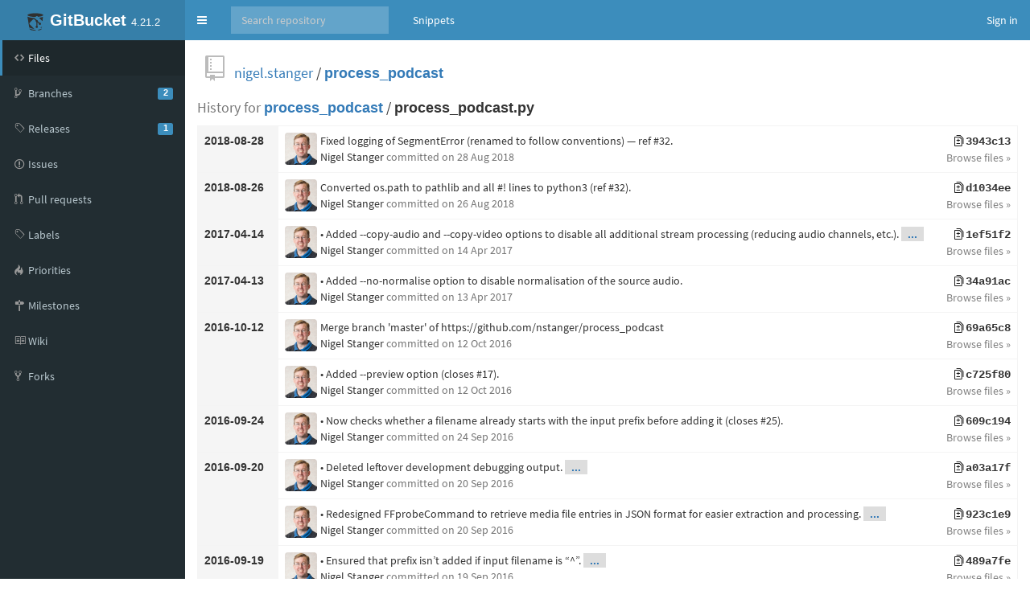

--- FILE ---
content_type: text/html;charset=utf-8
request_url: https://isgb.otago.ac.nz/infosci/nigel.stanger/process_podcast/commits/298d5b14a3b34554bf0af7a5c8e8398f063e77d6/process_podcast.py
body_size: 62425
content:


<!DOCTYPE html>
<html>
  <head>
    <meta charset="utf-8">
    <title>nigel.stanger/process_podcast</title>
    <meta http-equiv="X-UA-Compatible" content="IE=edge" />
    <link rel="icon" href="https://isgb.otago.ac.nz/infosci/assets/common/images/gitbucket.png?20251213153101" type="image/vnd.microsoft.icon" />
    <meta name="viewport" content="width=device-width, initial-scale=1.0">
    <link href="https://isgb.otago.ac.nz/infosci/assets/vendors/google-fonts/css/source-sans-pro.css?20251213153101" rel="stylesheet">
    <link href="https://isgb.otago.ac.nz/infosci/assets/vendors/bootstrap-3.3.7/css/bootstrap.min.css?20251213153101" rel="stylesheet">
    <link href="https://isgb.otago.ac.nz/infosci/assets/vendors/octicons-4.4.0/octicons.min.css?20251213153101" rel="stylesheet">
    <link href="https://isgb.otago.ac.nz/infosci/assets/vendors/bootstrap-datetimepicker-4.17.44/css/bootstrap-datetimepicker.min.css?20251213153101" rel="stylesheet">
    <link href="https://isgb.otago.ac.nz/infosci/assets/vendors/colorpicker/css/bootstrap-colorpicker.min.css?20251213153101" rel="stylesheet">
    <link href="https://isgb.otago.ac.nz/infosci/assets/vendors/google-code-prettify/prettify.css?20251213153101" type="text/css" rel="stylesheet"/>
    <link href="https://isgb.otago.ac.nz/infosci/assets/vendors/facebox/facebox.css?20251213153101" rel="stylesheet"/>
    <link href="https://isgb.otago.ac.nz/infosci/assets/vendors/AdminLTE-2.4.2/css/AdminLTE.min.css?20251213153101" rel="stylesheet">
    <link href="https://isgb.otago.ac.nz/infosci/assets/vendors/AdminLTE-2.4.2/css/skins/skin-blue.min.css?20251213153101" rel="stylesheet">
    <link href="https://isgb.otago.ac.nz/infosci/assets/vendors/font-awesome-4.7.0/css/font-awesome.min.css?20251213153101" rel="stylesheet">
    <link href="https://isgb.otago.ac.nz/infosci/assets/vendors/jquery-ui/jquery-ui.min.css?20251213153101" rel="stylesheet">
    <link href="https://isgb.otago.ac.nz/infosci/assets/vendors/jquery-ui/jquery-ui.structure.min.css?20251213153101" rel="stylesheet">
    <link href="https://isgb.otago.ac.nz/infosci/assets/vendors/jquery-ui/jquery-ui.theme.min.css?20251213153101" rel="stylesheet">
    <link href="https://isgb.otago.ac.nz/infosci/assets/common/css/gitbucket.css?20251213153101" rel="stylesheet">
    <script src="https://isgb.otago.ac.nz/infosci/assets/vendors/jquery/jquery-3.2.1.min.js?20251213153101"></script>
    <script src="https://isgb.otago.ac.nz/infosci/assets/vendors/jquery-ui/jquery-ui.min.js?20251213153101"></script>
    <script src="https://isgb.otago.ac.nz/infosci/assets/vendors/dropzone/dropzone.min.js?20251213153101"></script>
    <script src="https://isgb.otago.ac.nz/infosci/assets/common/js/validation.js?20251213153101"></script>
    <script src="https://isgb.otago.ac.nz/infosci/assets/common/js/gitbucket.js?20251213153101"></script>
    <script src="https://isgb.otago.ac.nz/infosci/assets/vendors/bootstrap-3.3.7/js/bootstrap.min.js?20251213153101"></script>
    <script src="https://isgb.otago.ac.nz/infosci/assets/vendors/bootstrap3-typeahead/bootstrap3-typeahead.min.js?20251213153101"></script>
    <script src="https://isgb.otago.ac.nz/infosci/assets/vendors/bootstrap-datetimepicker-4.17.44/js/moment.min.js?20251213153101"></script>
    <script src="https://isgb.otago.ac.nz/infosci/assets/vendors/bootstrap-datetimepicker-4.17.44/js/bootstrap-datetimepicker.min.js?20251213153101"></script>
    <script src="https://isgb.otago.ac.nz/infosci/assets/vendors/colorpicker/js/bootstrap-colorpicker.min.js?20251213153101"></script>
    <script src="https://isgb.otago.ac.nz/infosci/assets/vendors/google-code-prettify/prettify.js?20251213153101"></script>
    <script src="https://isgb.otago.ac.nz/infosci/assets/vendors/elastic/jquery.elastic.source.js?20251213153101"></script>
    <script src="https://isgb.otago.ac.nz/infosci/assets/vendors/facebox/facebox.js?20251213153101"></script>
    <script src="https://isgb.otago.ac.nz/infosci/assets/vendors/jquery-hotkeys/jquery.hotkeys.js?20251213153101"></script>
    <script src="https://isgb.otago.ac.nz/infosci/assets/vendors/jquery-textcomplete-1.8.4/jquery.textcomplete.min.js?20251213153101"></script>
    
      <meta name="go-import" content="isgb.otago.ac.nz/infosci/nigel.stanger/process_podcast git https://isgb.otago.ac.nz/infosci/git/nigel.stanger/process_podcast.git" />
    
    <script src="https://isgb.otago.ac.nz/infosci/assets/vendors/AdminLTE-2.4.2/js/adminlte.min.js?20251213153101" type="text/javascript"></script>
  </head>
  <body class="skin-blue page-load sidebar-mini ">
    <div class="wrapper">
      <header class="main-header">
        <a href="https://isgb.otago.ac.nz/infosci/" class="logo">
          <span class="logo-mini"><img src="https://isgb.otago.ac.nz/infosci/assets/common/images/gitbucket.svg?20251213153101" alt="GitBucket" /></span>
          <span class="logo-lg"><img src="https://isgb.otago.ac.nz/infosci/assets/common/images/gitbucket.svg?20251213153101" alt="GitBucket" />
          <span class="header-title strong">GitBucket</span>
          <span class="header-version">4.21.2</span></span>
        </a>
        <nav class="navbar navbar-static-top" role="navigation">
          <!-- Sidebar toggle button-->
          
            <a href="#" class="sidebar-toggle" data-toggle="push-menu" role="button">
              <span class="sr-only">Toggle navigation</span>
            </a>
          
          <form id="search" action="https://isgb.otago.ac.nz/infosci/search" method="GET" class="pc navbar-form navbar-left" role="search">
            <div class="form-group">
              <input type="text" name="query" id="navbar-search-input" class="form-control" placeholder="Search repository"/>
            </div>
          </form>
          <ul class="pc nav navbar-nav">
            
            
              
                <li><a href="https://isgb.otago.ac.nz/infosci/gist">Snippets</a></li>
              
            
          </ul>
          <div class="navbar-custom-menu">
            <ul class="nav navbar-nav">
              
                <li>
                  <a href="https://isgb.otago.ac.nz/infosci/signin?redirect=%2Fnigel.stanger%2Fprocess_podcast%2Fcommits%2F298d5b14a3b34554bf0af7a5c8e8398f063e77d6%2Fprocess_podcast.py" class="pull-right" id="signin">Sign in</a>
                </li>
              
            </ul>
          </div>
        </nav>
      </header>
      
  



<div class="main-sidebar">
  <div class="sidebar">
    <ul class="sidebar-menu">
      
  <li class = "menu-item-hover active">
    
      <a href="https://isgb.otago.ac.nz/infosci/nigel.stanger/process_podcast">
        <i class="menu-icon octicon octicon-code"></i>
        <span>Files</span>
        
      </a>
    
  </li>

      
        
  <li class = "menu-item-hover ">
    
      <a href="https://isgb.otago.ac.nz/infosci/nigel.stanger/process_podcast/branches">
        <i class="menu-icon octicon octicon-git-branch"></i>
        <span>Branches</span>
        
          <span class="pull-right-container"><span class="label label-primary pull-right">2</span></span>
        
      </a>
    
  </li>

      
      
  <li class = "menu-item-hover ">
    
      <a href="https://isgb.otago.ac.nz/infosci/nigel.stanger/process_podcast/releases">
        <i class="menu-icon octicon octicon-tag"></i>
        <span>Releases</span>
        
          <span class="pull-right-container"><span class="label label-primary pull-right">1</span></span>
        
      </a>
    
  </li>

      
        
  <li class = "menu-item-hover ">
    
      <a href="https://isgb.otago.ac.nz/infosci/nigel.stanger/process_podcast/issues">
        <i class="menu-icon octicon octicon-issue-opened"></i>
        <span>Issues</span>
        
      </a>
    
  </li>

        
  <li class = "menu-item-hover ">
    
      <a href="https://isgb.otago.ac.nz/infosci/nigel.stanger/process_podcast/pulls">
        <i class="menu-icon octicon octicon-git-pull-request"></i>
        <span>Pull requests</span>
        
      </a>
    
  </li>

        
  <li class = "menu-item-hover ">
    
      <a href="https://isgb.otago.ac.nz/infosci/nigel.stanger/process_podcast/issues/labels">
        <i class="menu-icon octicon octicon-tag"></i>
        <span>Labels</span>
        
      </a>
    
  </li>

        
  <li class = "menu-item-hover ">
    
      <a href="https://isgb.otago.ac.nz/infosci/nigel.stanger/process_podcast/issues/priorities">
        <i class="menu-icon octicon octicon-flame"></i>
        <span>Priorities</span>
        
      </a>
    
  </li>

        
  <li class = "menu-item-hover ">
    
      <a href="https://isgb.otago.ac.nz/infosci/nigel.stanger/process_podcast/issues/milestones">
        <i class="menu-icon octicon octicon-milestone"></i>
        <span>Milestones</span>
        
      </a>
    
  </li>

      
      
        
  <li class = "menu-item-hover ">
    
      <a href="https://isgb.otago.ac.nz/infosci/nigel.stanger/process_podcast/wiki">
        <i class="menu-icon octicon octicon-book"></i>
        <span>Wiki</span>
        
      </a>
    
  </li>

      
      
        
  <li class = "menu-item-hover ">
    
      <a href="https://isgb.otago.ac.nz/infosci/nigel.stanger/process_podcast/network/members">
        <i class="menu-icon octicon octicon-repo-forked"></i>
        <span>Forks</span>
        
      </a>
    
  </li>

      
      
      
    </ul>
  </div>
</div>
<div class="content-wrapper">
  <div class="content body clearfix">
    <div class="headbar">
      <div class="container">
        


        

        <div class="head">
          <div class="pull-right">
            
              
            
          </div>
          

  
    <i class="mega-octicon octicon-repo"></i>
  


          <a href="https://isgb.otago.ac.nz/infosci/nigel.stanger">nigel.stanger</a> / <a href="https://isgb.otago.ac.nz/infosci/nigel.stanger/process_podcast" class="strong">process_podcast</a>

          
            
          
        </div>
      </div>
    </div>
    
    <div class="head">
      
      
        <span class="muted">History for</span>
        <a class="strong" href="https://isgb.otago.ac.nz/infosci/nigel.stanger/process_podcast/tree/298d5b14a3b34554bf0af7a5c8e8398f063e77d6">process_podcast</a> /
        
          
            <span class="strong">process_podcast.py</span>
          
        
      
    </div>

    <table class="table table-bordered table-hover">
    
      <tr>
        <th rowspan="1" width="100">2018-08-28</th>
        
          
          <td>
            <div class="pull-right text-right">
              <a href="https://isgb.otago.ac.nz/infosci/nigel.stanger/process_podcast/commit/3943c13aa8bac854812ed726225c7ed46523fe89" class="monospace commit-message strong"><i class="octicon octicon-diff" style="color: black;"></i>3943c13</a><br>
              <a href="https://isgb.otago.ac.nz/infosci/nigel.stanger/process_podcast/tree/3943c13aa8bac854812ed726225c7ed46523fe89" class="button-link">Browse files »</a>
            </div>
            <div>
              <div class="commit-avatar-image"><a href="https://isgb.otago.ac.nz/infosci/nigel.stanger" class=""><img src="https://isgb.otago.ac.nz/infosci/nigel.stanger/_avatar?20140528113633" class="avatar" style="width: 40px; height: 40px;" /></a></div>
              <div>
                Fixed logging of SegmentError (renamed to follow conventions) — ref #32.
                
                <br>
                
                  <div>
                  
                  <a href="https://isgb.otago.ac.nz/infosci/nigel.stanger" class="username">Nigel Stanger</a>
                  <span class="muted">committed 
<span data-toggle="tooltip" title="2018-08-28 20:07:08">
  
    on 28 Aug 2018
  
</span>
</span>
                    
                      
                    
                </div>
              </div>
            </div>
          </td>
          </tr>
        
    
      <tr>
        <th rowspan="1" width="100">2018-08-26</th>
        
          
          <td>
            <div class="pull-right text-right">
              <a href="https://isgb.otago.ac.nz/infosci/nigel.stanger/process_podcast/commit/d1034ee6c00824906390f787dfd061e8a221d559" class="monospace commit-message strong"><i class="octicon octicon-diff" style="color: black;"></i>d1034ee</a><br>
              <a href="https://isgb.otago.ac.nz/infosci/nigel.stanger/process_podcast/tree/d1034ee6c00824906390f787dfd061e8a221d559" class="button-link">Browse files »</a>
            </div>
            <div>
              <div class="commit-avatar-image"><a href="https://isgb.otago.ac.nz/infosci/nigel.stanger" class=""><img src="https://isgb.otago.ac.nz/infosci/nigel.stanger/_avatar?20140528113633" class="avatar" style="width: 40px; height: 40px;" /></a></div>
              <div>
                Converted os.path to pathlib and all #! lines to python3 (ref #32).
                
                <br>
                
                  <div>
                  
                  <a href="https://isgb.otago.ac.nz/infosci/nigel.stanger" class="username">Nigel Stanger</a>
                  <span class="muted">committed 
<span data-toggle="tooltip" title="2018-08-26 18:09:29">
  
    on 26 Aug 2018
  
</span>
</span>
                    
                      
                    
                </div>
              </div>
            </div>
          </td>
          </tr>
        
    
      <tr>
        <th rowspan="1" width="100">2017-04-14</th>
        
          
          <td>
            <div class="pull-right text-right">
              <a href="https://isgb.otago.ac.nz/infosci/nigel.stanger/process_podcast/commit/1ef51f2fea61f2d8fc1ad8dd2466396df1a8bef9" class="monospace commit-message strong"><i class="octicon octicon-diff" style="color: black;"></i>1ef51f2</a><br>
              <a href="https://isgb.otago.ac.nz/infosci/nigel.stanger/process_podcast/tree/1ef51f2fea61f2d8fc1ad8dd2466396df1a8bef9" class="button-link">Browse files »</a>
            </div>
            <div>
              <div class="commit-avatar-image"><a href="https://isgb.otago.ac.nz/infosci/nigel.stanger" class=""><img src="https://isgb.otago.ac.nz/infosci/nigel.stanger/_avatar?20140528113633" class="avatar" style="width: 40px; height: 40px;" /></a></div>
              <div>
                • Added --copy-audio and --copy-video options to disable all additional stream processing (reducing audio channels, etc.).
                
                  <a href="javascript:void(0)" onclick="$('#description-1ef51f2fea61f2d8fc1ad8dd2466396df1a8bef9').toggle();" class="omit">...</a>
                
                <br>
                
                  <pre id="description-1ef51f2fea61f2d8fc1ad8dd2466396df1a8bef9" style="display: none;" class="commit-description">• Removed -n for --no-normalise.
• Added configurable audio and video codecs via --audio-codec and --video-codec options.
• Fixed bug where the final punch out time for an odd number of timestamps was incorrectly calculated.</pre>
                
                  <div>
                  
                  <a href="https://isgb.otago.ac.nz/infosci/nigel.stanger" class="username">Nigel Stanger</a>
                  <span class="muted">committed 
<span data-toggle="tooltip" title="2017-04-14 13:50:44">
  
    on 14 Apr 2017
  
</span>
</span>
                    
                      
                    
                </div>
              </div>
            </div>
          </td>
          </tr>
        
    
      <tr>
        <th rowspan="1" width="100">2017-04-13</th>
        
          
          <td>
            <div class="pull-right text-right">
              <a href="https://isgb.otago.ac.nz/infosci/nigel.stanger/process_podcast/commit/34a91acccb85624ce8f34f6f565a96a7627774b8" class="monospace commit-message strong"><i class="octicon octicon-diff" style="color: black;"></i>34a91ac</a><br>
              <a href="https://isgb.otago.ac.nz/infosci/nigel.stanger/process_podcast/tree/34a91acccb85624ce8f34f6f565a96a7627774b8" class="button-link">Browse files »</a>
            </div>
            <div>
              <div class="commit-avatar-image"><a href="https://isgb.otago.ac.nz/infosci/nigel.stanger" class=""><img src="https://isgb.otago.ac.nz/infosci/nigel.stanger/_avatar?20140528113633" class="avatar" style="width: 40px; height: 40px;" /></a></div>
              <div>
                • Added --no-normalise option to disable normalisation of the source audio.
                
                <br>
                
                  <div>
                  
                  <a href="https://isgb.otago.ac.nz/infosci/nigel.stanger" class="username">Nigel Stanger</a>
                  <span class="muted">committed 
<span data-toggle="tooltip" title="2017-04-13 22:19:54">
  
    on 13 Apr 2017
  
</span>
</span>
                    
                      
                    
                </div>
              </div>
            </div>
          </td>
          </tr>
        
    
      <tr>
        <th rowspan="2" width="100">2016-10-12</th>
        
          
          <td>
            <div class="pull-right text-right">
              <a href="https://isgb.otago.ac.nz/infosci/nigel.stanger/process_podcast/commit/69a65c82e663b3068abdc82f0781e5b9a4b8b925" class="monospace commit-message strong"><i class="octicon octicon-diff" style="color: black;"></i>69a65c8</a><br>
              <a href="https://isgb.otago.ac.nz/infosci/nigel.stanger/process_podcast/tree/69a65c82e663b3068abdc82f0781e5b9a4b8b925" class="button-link">Browse files »</a>
            </div>
            <div>
              <div class="commit-avatar-image"><a href="https://isgb.otago.ac.nz/infosci/nigel.stanger" class=""><img src="https://isgb.otago.ac.nz/infosci/nigel.stanger/_avatar?20140528113633" class="avatar" style="width: 40px; height: 40px;" /></a></div>
              <div>
                Merge branch 'master' of https://github.com/nstanger/process_podcast
                
                <br>
                
                  <div>
                  
                  <a href="https://isgb.otago.ac.nz/infosci/nigel.stanger" class="username">Nigel Stanger</a>
                  <span class="muted">committed 
<span data-toggle="tooltip" title="2016-10-12 17:37:52">
  
    on 12 Oct 2016
  
</span>
</span>
                    
                      
                    
                </div>
              </div>
            </div>
          </td>
          </tr>
        
           <tr> 
          <td>
            <div class="pull-right text-right">
              <a href="https://isgb.otago.ac.nz/infosci/nigel.stanger/process_podcast/commit/c725f80b3843d04775b140384469f0f3902dec67" class="monospace commit-message strong"><i class="octicon octicon-diff" style="color: black;"></i>c725f80</a><br>
              <a href="https://isgb.otago.ac.nz/infosci/nigel.stanger/process_podcast/tree/c725f80b3843d04775b140384469f0f3902dec67" class="button-link">Browse files »</a>
            </div>
            <div>
              <div class="commit-avatar-image"><a href="https://isgb.otago.ac.nz/infosci/nigel.stanger" class=""><img src="https://isgb.otago.ac.nz/infosci/nigel.stanger/_avatar?20140528113633" class="avatar" style="width: 40px; height: 40px;" /></a></div>
              <div>
                • Added --preview option (closes #17).
                
                <br>
                
                  <div>
                  
                  <a href="https://isgb.otago.ac.nz/infosci/nigel.stanger" class="username">Nigel Stanger</a>
                  <span class="muted">committed 
<span data-toggle="tooltip" title="2016-10-12 17:37:35">
  
    on 12 Oct 2016
  
</span>
</span>
                    
                      
                    
                </div>
              </div>
            </div>
          </td>
          </tr>
        
    
      <tr>
        <th rowspan="1" width="100">2016-09-24</th>
        
          
          <td>
            <div class="pull-right text-right">
              <a href="https://isgb.otago.ac.nz/infosci/nigel.stanger/process_podcast/commit/609c194e9526ba3baf44cecb444cb717991ee0bf" class="monospace commit-message strong"><i class="octicon octicon-diff" style="color: black;"></i>609c194</a><br>
              <a href="https://isgb.otago.ac.nz/infosci/nigel.stanger/process_podcast/tree/609c194e9526ba3baf44cecb444cb717991ee0bf" class="button-link">Browse files »</a>
            </div>
            <div>
              <div class="commit-avatar-image"><a href="https://isgb.otago.ac.nz/infosci/nigel.stanger" class=""><img src="https://isgb.otago.ac.nz/infosci/nigel.stanger/_avatar?20140528113633" class="avatar" style="width: 40px; height: 40px;" /></a></div>
              <div>
                • Now checks whether a filename already starts with the input prefix before adding it (closes #25).
                
                <br>
                
                  <div>
                  
                  <a href="https://isgb.otago.ac.nz/infosci/nigel.stanger" class="username">Nigel Stanger</a>
                  <span class="muted">committed 
<span data-toggle="tooltip" title="2016-09-24 12:41:23">
  
    on 24 Sep 2016
  
</span>
</span>
                    
                      
                    
                </div>
              </div>
            </div>
          </td>
          </tr>
        
    
      <tr>
        <th rowspan="2" width="100">2016-09-20</th>
        
          
          <td>
            <div class="pull-right text-right">
              <a href="https://isgb.otago.ac.nz/infosci/nigel.stanger/process_podcast/commit/a03a17fe8eb10a7c795e979314c40fffd4ab0afc" class="monospace commit-message strong"><i class="octicon octicon-diff" style="color: black;"></i>a03a17f</a><br>
              <a href="https://isgb.otago.ac.nz/infosci/nigel.stanger/process_podcast/tree/a03a17fe8eb10a7c795e979314c40fffd4ab0afc" class="button-link">Browse files »</a>
            </div>
            <div>
              <div class="commit-avatar-image"><a href="https://isgb.otago.ac.nz/infosci/nigel.stanger" class=""><img src="https://isgb.otago.ac.nz/infosci/nigel.stanger/_avatar?20140528113633" class="avatar" style="width: 40px; height: 40px;" /></a></div>
              <div>
                • Deleted leftover development debugging output.
                
                  <a href="javascript:void(0)" onclick="$('#description-a03a17fe8eb10a7c795e979314c40fffd4ab0afc').toggle();" class="omit">...</a>
                
                <br>
                
                  <pre id="description-a03a17fe8eb10a7c795e979314c40fffd4ab0afc" style="display: none;" class="commit-description">• Added code to resize frame inputs to the size of the smallest video segment where applicable (closes #23). Still need to add resizing for differently sized video inputs.</pre>
                
                  <div>
                  
                  <a href="https://isgb.otago.ac.nz/infosci/nigel.stanger" class="username">Nigel Stanger</a>
                  <span class="muted">committed 
<span data-toggle="tooltip" title="2016-09-20 23:57:45">
  
    on 20 Sep 2016
  
</span>
</span>
                    
                      
                    
                </div>
              </div>
            </div>
          </td>
          </tr>
        
           <tr> 
          <td>
            <div class="pull-right text-right">
              <a href="https://isgb.otago.ac.nz/infosci/nigel.stanger/process_podcast/commit/923c1e97458934f9bd20adf5705e3694d8dbb1f1" class="monospace commit-message strong"><i class="octicon octicon-diff" style="color: black;"></i>923c1e9</a><br>
              <a href="https://isgb.otago.ac.nz/infosci/nigel.stanger/process_podcast/tree/923c1e97458934f9bd20adf5705e3694d8dbb1f1" class="button-link">Browse files »</a>
            </div>
            <div>
              <div class="commit-avatar-image"><a href="https://isgb.otago.ac.nz/infosci/nigel.stanger" class=""><img src="https://isgb.otago.ac.nz/infosci/nigel.stanger/_avatar?20140528113633" class="avatar" style="width: 40px; height: 40px;" /></a></div>
              <div>
                • Redesigned FFprobeCommand to retrieve media file entries in JSON format for easier extraction and processing.
                
                  <a href="javascript:void(0)" onclick="$('#description-923c1e97458934f9bd20adf5705e3694d8dbb1f1').toggle();" class="omit">...</a>
                
                <br>
                
                  <pre id="description-923c1e97458934f9bd20adf5705e3694d8dbb1f1" style="display: none;" class="commit-description">• Changed default of --input-prefix to “.”.
• Added check that the input prefix actually exists.
• Ensured that the segments list variable actually exists when cleanup happens.</pre>
                
                  <div>
                  
                  <a href="https://isgb.otago.ac.nz/infosci/nigel.stanger" class="username">Nigel Stanger</a>
                  <span class="muted">committed 
<span data-toggle="tooltip" title="2016-09-20 23:03:30">
  
    on 20 Sep 2016
  
</span>
</span>
                    
                      
                    
                </div>
              </div>
            </div>
          </td>
          </tr>
        
    
      <tr>
        <th rowspan="4" width="100">2016-09-19</th>
        
          
          <td>
            <div class="pull-right text-right">
              <a href="https://isgb.otago.ac.nz/infosci/nigel.stanger/process_podcast/commit/489a7fecc1e68f93f0324b2602d5dcfcb0566940" class="monospace commit-message strong"><i class="octicon octicon-diff" style="color: black;"></i>489a7fe</a><br>
              <a href="https://isgb.otago.ac.nz/infosci/nigel.stanger/process_podcast/tree/489a7fecc1e68f93f0324b2602d5dcfcb0566940" class="button-link">Browse files »</a>
            </div>
            <div>
              <div class="commit-avatar-image"><a href="https://isgb.otago.ac.nz/infosci/nigel.stanger" class=""><img src="https://isgb.otago.ac.nz/infosci/nigel.stanger/_avatar?20140528113633" class="avatar" style="width: 40px; height: 40px;" /></a></div>
              <div>
                • Ensured that prefix isn’t added if input filename is “^”.
                
                  <a href="javascript:void(0)" onclick="$('#description-489a7fecc1e68f93f0324b2602d5dcfcb0566940').toggle();" class="omit">...</a>
                
                <br>
                
                  <pre id="description-489a7fecc1e68f93f0324b2602d5dcfcb0566940" style="display: none;" class="commit-description">• Rearranged display of frame processing progress bar.
• Better handling of frame segment processing errors:
    – Added SegmentException.
    – Checked all subprocess exit status values.
• Moved cleanup() call into finally clause.
• Added Segment._temp_files_list to make deletion of temporary files more predictable, and eliminate inadvertent deletion of original source files for PDF frame inputs.
• Refactored segment temporary file generation (closes #22).</pre>
                
                  <div>
                  
                  <a href="https://isgb.otago.ac.nz/infosci/nigel.stanger" class="username">Nigel Stanger</a>
                  <span class="muted">committed 
<span data-toggle="tooltip" title="2016-09-19 23:01:03">
  
    on 19 Sep 2016
  
</span>
</span>
                    
                      
                    
                </div>
              </div>
            </div>
          </td>
          </tr>
        
           <tr> 
          <td>
            <div class="pull-right text-right">
              <a href="https://isgb.otago.ac.nz/infosci/nigel.stanger/process_podcast/commit/e0b1e62ad620d5560961cc8203593a3a8f930159" class="monospace commit-message strong"><i class="octicon octicon-diff" style="color: black;"></i>e0b1e62</a><br>
              <a href="https://isgb.otago.ac.nz/infosci/nigel.stanger/process_podcast/tree/e0b1e62ad620d5560961cc8203593a3a8f930159" class="button-link">Browse files »</a>
            </div>
            <div>
              <div class="commit-avatar-image"><a href="https://isgb.otago.ac.nz/infosci/nigel.stanger" class=""><img src="https://isgb.otago.ac.nz/infosci/nigel.stanger/_avatar?20140528113633" class="avatar" style="width: 40px; height: 40px;" /></a></div>
              <div>
                Merge branch 'master' of https://github.com/Otago-InfoSci-Database/Tools
                
                <br>
                
                  <div>
                  
                  <a href="https://isgb.otago.ac.nz/infosci/nigel.stanger" class="username">Nigel Stanger</a>
                  <span class="muted">committed 
<span data-toggle="tooltip" title="2016-09-19 20:41:24">
  
    on 19 Sep 2016
  
</span>
</span>
                    
                      
                    
                </div>
              </div>
            </div>
          </td>
          </tr>
        
           <tr> 
          <td>
            <div class="pull-right text-right">
              <a href="https://isgb.otago.ac.nz/infosci/nigel.stanger/process_podcast/commit/b343995a14c020752fc5b330302b3fb9b6dc6ff0" class="monospace commit-message strong"><i class="octicon octicon-diff" style="color: black;"></i>b343995</a><br>
              <a href="https://isgb.otago.ac.nz/infosci/nigel.stanger/process_podcast/tree/b343995a14c020752fc5b330302b3fb9b6dc6ff0" class="button-link">Browse files »</a>
            </div>
            <div>
              <div class="commit-avatar-image"><a href="https://isgb.otago.ac.nz/infosci/nigel.stanger" class=""><img src="https://isgb.otago.ac.nz/infosci/nigel.stanger/_avatar?20140528113633" class="avatar" style="width: 40px; height: 40px;" /></a></div>
              <div>
                • Ensured progress bar is silent when maximum value is zero.
                
                <br>
                
                  <div>
                  
                  <a href="https://isgb.otago.ac.nz/infosci/nigel.stanger" class="username">Nigel Stanger</a>
                  <span class="muted">committed 
<span data-toggle="tooltip" title="2016-09-19 14:58:17">
  
    on 19 Sep 2016
  
</span>
</span>
                    
                      
                    
                </div>
              </div>
            </div>
          </td>
          </tr>
        
           <tr> 
          <td>
            <div class="pull-right text-right">
              <a href="https://isgb.otago.ac.nz/infosci/nigel.stanger/process_podcast/commit/044c096e2ae67838b5e0d9aaff2d243c157c9ad5" class="monospace commit-message strong"><i class="octicon octicon-diff" style="color: black;"></i>044c096</a><br>
              <a href="https://isgb.otago.ac.nz/infosci/nigel.stanger/process_podcast/tree/044c096e2ae67838b5e0d9aaff2d243c157c9ad5" class="button-link">Browse files »</a>
            </div>
            <div>
              <div class="commit-avatar-image"><a href="https://isgb.otago.ac.nz/infosci/nigel.stanger" class=""><img src="https://isgb.otago.ac.nz/infosci/nigel.stanger/_avatar?20140528113633" class="avatar" style="width: 40px; height: 40px;" /></a></div>
              <div>
                • Added debug code to output number of frame segments.
                
                <br>
                
                  <div>
                  
                  <a href="https://isgb.otago.ac.nz/infosci/nigel.stanger" class="username">Nigel Stanger</a>
                  <span class="muted">committed 
<span data-toggle="tooltip" title="2016-09-19 14:51:58">
  
    on 19 Sep 2016
  
</span>
</span>
                    
                      
                    
                </div>
              </div>
            </div>
          </td>
          </tr>
        
    
      <tr>
        <th rowspan="3" width="100">2016-09-18</th>
        
          
          <td>
            <div class="pull-right text-right">
              <a href="https://isgb.otago.ac.nz/infosci/nigel.stanger/process_podcast/commit/d056d9cb166710b709ed352169c6264f48c6ac76" class="monospace commit-message strong"><i class="octicon octicon-diff" style="color: black;"></i>d056d9c</a><br>
              <a href="https://isgb.otago.ac.nz/infosci/nigel.stanger/process_podcast/tree/d056d9cb166710b709ed352169c6264f48c6ac76" class="button-link">Browse files »</a>
            </div>
            <div>
              <div class="commit-avatar-image"><a href="https://isgb.otago.ac.nz/infosci/nigel.stanger" class=""><img src="https://isgb.otago.ac.nz/infosci/nigel.stanger/_avatar?20140528113633" class="avatar" style="width: 40px; height: 40px;" /></a></div>
              <div>
                • Rewrote get_configuration() to fix a crasher when processing frame inputs. Also refactored to eliminate duplicate code.
                
                  <a href="javascript:void(0)" onclick="$('#description-d056d9cb166710b709ed352169c6264f48c6ac76').toggle();" class="omit">...</a>
                
                <br>
                
                  <pre id="description-d056d9cb166710b709ed352169c6264f48c6ac76" style="display: none;" class="commit-description">• Defaulted args.prefix to &quot;&quot;.
• Renamed some variables.
• Added some documentation and debugging calls.</pre>
                
                  <div>
                  
                  <a href="https://isgb.otago.ac.nz/infosci/nigel.stanger" class="username">Nigel Stanger</a>
                  <span class="muted">committed 
<span data-toggle="tooltip" title="2016-09-18 17:18:14">
  
    on 18 Sep 2016
  
</span>
</span>
                    
                      
                    
                </div>
              </div>
            </div>
          </td>
          </tr>
        
           <tr> 
          <td>
            <div class="pull-right text-right">
              <a href="https://isgb.otago.ac.nz/infosci/nigel.stanger/process_podcast/commit/b24b4fa209412fc0b5d40a44dd52641d18152023" class="monospace commit-message strong"><i class="octicon octicon-diff" style="color: black;"></i>b24b4fa</a><br>
              <a href="https://isgb.otago.ac.nz/infosci/nigel.stanger/process_podcast/tree/b24b4fa209412fc0b5d40a44dd52641d18152023" class="button-link">Browse files »</a>
            </div>
            <div>
              <div class="commit-avatar-image"><a href="https://isgb.otago.ac.nz/infosci/nigel.stanger" class=""><img src="https://isgb.otago.ac.nz/infosci/nigel.stanger/_avatar?20140528113633" class="avatar" style="width: 40px; height: 40px;" /></a></div>
              <div>
                • Added --input-prefix option (closes #13).
                
                  <a href="javascript:void(0)" onclick="$('#description-b24b4fa209412fc0b5d40a44dd52641d18152023').toggle();" class="omit">...</a>
                
                <br>
                
                  <pre id="description-b24b4fa209412fc0b5d40a44dd52641d18152023" style="display: none;" class="commit-description">• Fixed an undiscovered bug in process_timestamp_pair() that would have caused a crash when there was an odd number of timestamps (failed to check whether second timestamp is defined).</pre>
                
                  <div>
                  
                  <a href="https://isgb.otago.ac.nz/infosci/nigel.stanger" class="username">Nigel Stanger</a>
                  <span class="muted">committed 
<span data-toggle="tooltip" title="2016-09-18 13:01:17">
  
    on 18 Sep 2016
  
</span>
</span>
                    
                      
                    
                </div>
              </div>
            </div>
          </td>
          </tr>
        
           <tr> 
          <td>
            <div class="pull-right text-right">
              <a href="https://isgb.otago.ac.nz/infosci/nigel.stanger/process_podcast/commit/8ccae8424535dca79cb93a0b5157820d0c47a06d" class="monospace commit-message strong"><i class="octicon octicon-diff" style="color: black;"></i>8ccae84</a><br>
              <a href="https://isgb.otago.ac.nz/infosci/nigel.stanger/process_podcast/tree/8ccae8424535dca79cb93a0b5157820d0c47a06d" class="button-link">Browse files »</a>
            </div>
            <div>
              <div class="commit-avatar-image"><a href="https://isgb.otago.ac.nz/infosci/nigel.stanger" class=""><img src="https://isgb.otago.ac.nz/infosci/nigel.stanger/_avatar?20140528113633" class="avatar" style="width: 40px; height: 40px;" /></a></div>
              <div>
                • Added progress bars for all long-running operations (closes #18).
                
                  <a href="javascript:void(0)" onclick="$('#description-8ccae8424535dca79cb93a0b5157820d0c47a06d').toggle();" class="omit">...</a>
                
                <br>
                
                  <pre id="description-8ccae8424535dca79cb93a0b5157820d0c47a06d" style="display: none;" class="commit-description">• Added new ProgressBar class.
• Switched from subprocess to pexpect for running shell commands.
• Added general shell quoting for debugging output of commands.
• Rewrote the way command strings and argument lists are generated.
• Removed “-loglevel error” from ffmpeg commands to enable capturing progress information (pexpect doesn’t echo the output anyway).</pre>
                
                  <div>
                  
                  <a href="https://isgb.otago.ac.nz/infosci/nigel.stanger" class="username">Nigel Stanger</a>
                  <span class="muted">committed 
<span data-toggle="tooltip" title="2016-09-18 11:59:11">
  
    on 18 Sep 2016
  
</span>
</span>
                    
                      
                    
                </div>
              </div>
            </div>
          </td>
          </tr>
        
    
      <tr>
        <th rowspan="1" width="100">2016-09-15</th>
        
          
          <td>
            <div class="pull-right text-right">
              <a href="https://isgb.otago.ac.nz/infosci/nigel.stanger/process_podcast/commit/9bb559dc1ad00b0e884b7168dbb6926c3a17fa1a" class="monospace commit-message strong"><i class="octicon octicon-diff" style="color: black;"></i>9bb559d</a><br>
              <a href="https://isgb.otago.ac.nz/infosci/nigel.stanger/process_podcast/tree/9bb559dc1ad00b0e884b7168dbb6926c3a17fa1a" class="button-link">Browse files »</a>
            </div>
            <div>
              <div class="commit-avatar-image"><a href="https://isgb.otago.ac.nz/infosci/nigel.stanger" class=""><img src="https://isgb.otago.ac.nz/infosci/nigel.stanger/_avatar?20140528113633" class="avatar" style="width: 40px; height: 40px;" /></a></div>
              <div>
                • Updated print_progress():
                
                  <a href="javascript:void(0)" onclick="$('#description-9bb559dc1ad00b0e884b7168dbb6926c3a17fa1a').toggle();" class="omit">...</a>
                
                <br>
                
                  <pre id="description-9bb559dc1ad00b0e884b7168dbb6926c3a17fa1a" style="display: none;" class="commit-description">– Added optional width argument.
    – Moved newline character to the start of the line rather than the end to stop the cursor overprinting the start of the progress bar.</pre>
                
                  <div>
                  
                  <a href="https://isgb.otago.ac.nz/infosci/nigel.stanger" class="username">Nigel Stanger</a>
                  <span class="muted">committed 
<span data-toggle="tooltip" title="2016-09-15 20:37:05">
  
    on 15 Sep 2016
  
</span>
</span>
                    
                      
                    
                </div>
              </div>
            </div>
          </td>
          </tr>
        
    
      <tr>
        <th rowspan="1" width="100">2016-09-05</th>
        
          
          <td>
            <div class="pull-right text-right">
              <a href="https://isgb.otago.ac.nz/infosci/nigel.stanger/process_podcast/commit/339e66202ff9d2c03cb1d1958b8c067c20ff8cb8" class="monospace commit-message strong"><i class="octicon octicon-diff" style="color: black;"></i>339e662</a><br>
              <a href="https://isgb.otago.ac.nz/infosci/nigel.stanger/process_podcast/tree/339e66202ff9d2c03cb1d1958b8c067c20ff8cb8" class="button-link">Browse files »</a>
            </div>
            <div>
              <div class="commit-avatar-image"><a href="https://isgb.otago.ac.nz/infosci/nigel.stanger" class=""><img src="https://isgb.otago.ac.nz/infosci/nigel.stanger/_avatar?20140528113633" class="avatar" style="width: 40px; height: 40px;" /></a></div>
              <div>
                • Fixed parsing bug that produced incorrectly structured timestamp lists when using a duration file (introduced by restructuring of grammar).
                
                <br>
                
                  <div>
                  
                  <a href="https://isgb.otago.ac.nz/infosci/nigel.stanger" class="username">Nigel Stanger</a>
                  <span class="muted">committed 
<span data-toggle="tooltip" title="2016-09-05 14:21:56">
  
    on 5 Sep 2016
  
</span>
</span>
                    
                      
                    
                </div>
              </div>
            </div>
          </td>
          </tr>
        
    
      <tr>
        <th rowspan="1" width="100">2016-09-01</th>
        
          
          <td>
            <div class="pull-right text-right">
              <a href="https://isgb.otago.ac.nz/infosci/nigel.stanger/process_podcast/commit/bf34776139609023175fe911872cd010dfd23cf3" class="monospace commit-message strong"><i class="octicon octicon-diff" style="color: black;"></i>bf34776</a><br>
              <a href="https://isgb.otago.ac.nz/infosci/nigel.stanger/process_podcast/tree/bf34776139609023175fe911872cd010dfd23cf3" class="button-link">Browse files »</a>
            </div>
            <div>
              <div class="commit-avatar-image"><a href="https://isgb.otago.ac.nz/infosci/nigel.stanger" class=""><img src="https://isgb.otago.ac.nz/infosci/nigel.stanger/_avatar?20140528113633" class="avatar" style="width: 40px; height: 40px;" /></a></div>
              <div>
                • Added print_progress() function and implemented progress bar for frame processing (partial progress—hah!—towards #18).
                
                <br>
                
                  <div>
                  
                  <a href="https://isgb.otago.ac.nz/infosci/nigel.stanger" class="username">Nigel Stanger</a>
                  <span class="muted">committed 
<span data-toggle="tooltip" title="2016-09-01 12:49:29">
  
    on 1 Sep 2016
  
</span>
</span>
                    
                      
                    
                </div>
              </div>
            </div>
          </td>
          </tr>
        
    
      <tr>
        <th rowspan="3" width="100">2016-08-31</th>
        
          
          <td>
            <div class="pull-right text-right">
              <a href="https://isgb.otago.ac.nz/infosci/nigel.stanger/process_podcast/commit/7c8e2469df51624490240c22cbbc1aac38b09feb" class="monospace commit-message strong"><i class="octicon octicon-diff" style="color: black;"></i>7c8e246</a><br>
              <a href="https://isgb.otago.ac.nz/infosci/nigel.stanger/process_podcast/tree/7c8e2469df51624490240c22cbbc1aac38b09feb" class="button-link">Browse files »</a>
            </div>
            <div>
              <div class="commit-avatar-image"><a href="https://isgb.otago.ac.nz/infosci/nigel.stanger" class=""><img src="https://isgb.otago.ac.nz/infosci/nigel.stanger/_avatar?20140528113633" class="avatar" style="width: 40px; height: 40px;" /></a></div>
              <div>
                • Ensured that audio/video output options and filters are only included when there actually is an audio/video stream (closes #19).
                
                  <a href="javascript:void(0)" onclick="$('#description-7c8e2469df51624490240c22cbbc1aac38b09feb').toggle();" class="omit">...</a>
                
                <br>
                
                  <pre id="description-7c8e2469df51624490240c22cbbc1aac38b09feb" style="display: none;" class="commit-description">• Rearranged exception handling on main() so that a KeyboardInterrupt is caught no matter where you are in the process.</pre>
                
                  <div>
                  
                  <a href="https://isgb.otago.ac.nz/infosci/nigel.stanger" class="username">Nigel Stanger</a>
                  <span class="muted">committed 
<span data-toggle="tooltip" title="2016-08-31 23:15:43">
  
    on 31 Aug 2016
  
</span>
</span>
                    
                      
                    
                </div>
              </div>
            </div>
          </td>
          </tr>
        
           <tr> 
          <td>
            <div class="pull-right text-right">
              <a href="https://isgb.otago.ac.nz/infosci/nigel.stanger/process_podcast/commit/3873df524071ac97c780ef6ecbe2259dcbcdb32b" class="monospace commit-message strong"><i class="octicon octicon-diff" style="color: black;"></i>3873df5</a><br>
              <a href="https://isgb.otago.ac.nz/infosci/nigel.stanger/process_podcast/tree/3873df524071ac97c780ef6ecbe2259dcbcdb32b" class="button-link">Browse files »</a>
            </div>
            <div>
              <div class="commit-avatar-image"><a href="https://isgb.otago.ac.nz/infosci/nigel.stanger" class=""><img src="https://isgb.otago.ac.nz/infosci/nigel.stanger/_avatar?20140528113633" class="avatar" style="width: 40px; height: 40px;" /></a></div>
              <div>
                • Removed some leftovers from the deleted --config-help option.
                
                <br>
                
                  <div>
                  
                  <a href="https://isgb.otago.ac.nz/infosci/nigel.stanger" class="username">Nigel Stanger</a>
                  <span class="muted">committed 
<span data-toggle="tooltip" title="2016-08-31 22:30:25">
  
    on 31 Aug 2016
  
</span>
</span>
                    
                      
                    
                </div>
              </div>
            </div>
          </td>
          </tr>
        
           <tr> 
          <td>
            <div class="pull-right text-right">
              <a href="https://isgb.otago.ac.nz/infosci/nigel.stanger/process_podcast/commit/2a785377d9ce228f423b9589fec37660e7747107" class="monospace commit-message strong"><i class="octicon octicon-diff" style="color: black;"></i>2a78537</a><br>
              <a href="https://isgb.otago.ac.nz/infosci/nigel.stanger/process_podcast/tree/2a785377d9ce228f423b9589fec37660e7747107" class="button-link">Browse files »</a>
            </div>
            <div>
              <div class="commit-avatar-image"><a href="https://isgb.otago.ac.nz/infosci/nigel.stanger" class=""><img src="https://isgb.otago.ac.nz/infosci/nigel.stanger/_avatar?20140528113633" class="avatar" style="width: 40px; height: 40px;" /></a></div>
              <div>
                • Removed the --config-help option as there appears to be no easy way to create additional standalone help-style options with argparse (it complains that there aren’t enough arguments because the positional argument is missing). The help text has been put into a separate Markdown file instead. (closes #12)
                
                <br>
                
                  <div>
                  
                  <a href="https://isgb.otago.ac.nz/infosci/nigel.stanger" class="username">Nigel Stanger</a>
                  <span class="muted">committed 
<span data-toggle="tooltip" title="2016-08-31 12:53:02">
  
    on 31 Aug 2016
  
</span>
</span>
                    
                      
                    
                </div>
              </div>
            </div>
          </td>
          </tr>
        
    
      <tr>
        <th rowspan="2" width="100">2016-08-30</th>
        
          
          <td>
            <div class="pull-right text-right">
              <a href="https://isgb.otago.ac.nz/infosci/nigel.stanger/process_podcast/commit/abeb272b318988a4e661d3a110677c4d92aa6fb7" class="monospace commit-message strong"><i class="octicon octicon-diff" style="color: black;"></i>abeb272</a><br>
              <a href="https://isgb.otago.ac.nz/infosci/nigel.stanger/process_podcast/tree/abeb272b318988a4e661d3a110677c4d92aa6fb7" class="button-link">Browse files »</a>
            </div>
            <div>
              <div class="commit-avatar-image"><a href="https://isgb.otago.ac.nz/infosci/nigel.stanger" class=""><img src="https://isgb.otago.ac.nz/infosci/nigel.stanger/_avatar?20140528113633" class="avatar" style="width: 40px; height: 40px;" /></a></div>
              <div>
                • Moved frame segment post-processing into a function.
                
                  <a href="javascript:void(0)" onclick="$('#description-abeb272b318988a4e661d3a110677c4d92aa6fb7').toggle();" class="omit">...</a>
                
                <br>
                
                  <pre id="description-abeb272b318988a4e661d3a110677c4d92aa6fb7" style="display: none;" class="commit-description">• Ensured warnings about unequal stream durations are only output if there is both an audio and a video stream (closes #20).
• Fixed obsolete leftover occurrence of “options” in VideoSegment.get_last_frame_number().</pre>
                
                  <div>
                  
                  <a href="https://isgb.otago.ac.nz/infosci/nigel.stanger" class="username">Nigel Stanger</a>
                  <span class="muted">committed 
<span data-toggle="tooltip" title="2016-08-30 14:41:16">
  
    on 30 Aug 2016
  
</span>
</span>
                    
                      
                    
                </div>
              </div>
            </div>
          </td>
          </tr>
        
           <tr> 
          <td>
            <div class="pull-right text-right">
              <a href="https://isgb.otago.ac.nz/infosci/nigel.stanger/process_podcast/commit/95e03c7f47f4b914e4b74e54e18279cdeff4089d" class="monospace commit-message strong"><i class="octicon octicon-diff" style="color: black;"></i>95e03c7</a><br>
              <a href="https://isgb.otago.ac.nz/infosci/nigel.stanger/process_podcast/tree/95e03c7f47f4b914e4b74e54e18279cdeff4089d" class="button-link">Browse files »</a>
            </div>
            <div>
              <div class="commit-avatar-image"><a href="https://isgb.otago.ac.nz/infosci/nigel.stanger" class=""><img src="https://isgb.otago.ac.nz/infosci/nigel.stanger/_avatar?20140528113633" class="avatar" style="width: 40px; height: 40px;" /></a></div>
              <div>
                • Normalised terminology around “streams” (closes #21).
                
                <br>
                
                  <div>
                  
                  <a href="https://isgb.otago.ac.nz/infosci/nigel.stanger" class="username">Nigel Stanger</a>
                  <span class="muted">committed 
<span data-toggle="tooltip" title="2016-08-30 14:19:13">
  
    on 30 Aug 2016
  
</span>
</span>
                    
                      
                    
                </div>
              </div>
            </div>
          </td>
          </tr>
        
    
      <tr>
        <th rowspan="2" width="100">2016-08-29</th>
        
          
          <td>
            <div class="pull-right text-right">
              <a href="https://isgb.otago.ac.nz/infosci/nigel.stanger/process_podcast/commit/bcf18977b3efba5cf700a343d8a67d6e377fc776" class="monospace commit-message strong"><i class="octicon octicon-diff" style="color: black;"></i>bcf1897</a><br>
              <a href="https://isgb.otago.ac.nz/infosci/nigel.stanger/process_podcast/tree/bcf18977b3efba5cf700a343d8a67d6e377fc776" class="button-link">Browse files »</a>
            </div>
            <div>
              <div class="commit-avatar-image"><a href="https://isgb.otago.ac.nz/infosci/nigel.stanger" class=""><img src="https://isgb.otago.ac.nz/infosci/nigel.stanger/_avatar?20140528113633" class="avatar" style="width: 40px; height: 40px;" /></a></div>
              <div>
                • Only print warning about differing audio and video durations when there’s actually some audio (may need further work?).
                
                <br>
                
                  <div>
                  
                  <a href="https://isgb.otago.ac.nz/infosci/nigel.stanger" class="username">Nigel Stanger</a>
                  <span class="muted">committed 
<span data-toggle="tooltip" title="2016-08-29 17:48:32">
  
    on 29 Aug 2016
  
</span>
</span>
                    
                      
                    
                </div>
              </div>
            </div>
          </td>
          </tr>
        
           <tr> 
          <td>
            <div class="pull-right text-right">
              <a href="https://isgb.otago.ac.nz/infosci/nigel.stanger/process_podcast/commit/2537d167425e516ad8b98850f13f002c38a4e081" class="monospace commit-message strong"><i class="octicon octicon-diff" style="color: black;"></i>2537d16</a><br>
              <a href="https://isgb.otago.ac.nz/infosci/nigel.stanger/process_podcast/tree/2537d167425e516ad8b98850f13f002c38a4e081" class="button-link">Browse files »</a>
            </div>
            <div>
              <div class="commit-avatar-image"><a href="https://isgb.otago.ac.nz/infosci/nigel.stanger" class=""><img src="https://isgb.otago.ac.nz/infosci/nigel.stanger/_avatar?20140528113633" class="avatar" style="width: 40px; height: 40px;" /></a></div>
              <div>
                • Ensured that audio_stream_number and video_stream_number always default to None.
                
                <br>
                
                  <div>
                  
                  <a href="https://isgb.otago.ac.nz/infosci/nigel.stanger" class="username">Nigel Stanger</a>
                  <span class="muted">committed 
<span data-toggle="tooltip" title="2016-08-29 17:37:05">
  
    on 29 Aug 2016
  
</span>
</span>
                    
                      
                    
                </div>
              </div>
            </div>
          </td>
          </tr>
        
    
      <tr>
        <th rowspan="1" width="100">2016-08-26</th>
        
          
          <td>
            <div class="pull-right text-right">
              <a href="https://isgb.otago.ac.nz/infosci/nigel.stanger/process_podcast/commit/b8c63a6d17f8cf10be5841295554181b392bf94e" class="monospace commit-message strong"><i class="octicon octicon-diff" style="color: black;"></i>b8c63a6</a><br>
              <a href="https://isgb.otago.ac.nz/infosci/nigel.stanger/process_podcast/tree/b8c63a6d17f8cf10be5841295554181b392bf94e" class="button-link">Browse files »</a>
            </div>
            <div>
              <div class="commit-avatar-image"><a href="https://isgb.otago.ac.nz/infosci/nigel.stanger" class=""><img src="https://isgb.otago.ac.nz/infosci/nigel.stanger/_avatar?20140528113633" class="avatar" style="width: 40px; height: 40px;" /></a></div>
              <div>
                • Finished support for generating frames directly from PDF slides (closes #8).
                
                  <a href="javascript:void(0)" onclick="$('#description-b8c63a6d17f8cf10be5841295554181b392bf94e').toggle();" class="omit">...</a>
                
                <br>
                
                  <pre id="description-b8c63a6d17f8cf10be5841295554181b392bf94e" style="display: none;" class="commit-description">• Specified defaults for audio and video stream numbers.
• Fixed some typos on comments and debug output.
• Added &quot;/&quot; as a valid filename character for config files.
• Added some comments explaining the more obscure class variables in the Segment class.
• Generalised Segment.generate_last_frame() into generate_frame().
• Ensured that generate_temp_file() returns the generated filename.</pre>
                
                  <div>
                  
                  <a href="https://isgb.otago.ac.nz/infosci/nigel.stanger" class="username">Nigel Stanger</a>
                  <span class="muted">committed 
<span data-toggle="tooltip" title="2016-08-26 19:53:12">
  
    on 26 Aug 2016
  
</span>
</span>
                    
                      
                    
                </div>
              </div>
            </div>
          </td>
          </tr>
        
    
      <tr>
        <th rowspan="2" width="100">2016-08-25</th>
        
          
          <td>
            <div class="pull-right text-right">
              <a href="https://isgb.otago.ac.nz/infosci/nigel.stanger/process_podcast/commit/a79770f322dce7bc1ccbc14ff06da1d8f4a87bf7" class="monospace commit-message strong"><i class="octicon octicon-diff" style="color: black;"></i>a79770f</a><br>
              <a href="https://isgb.otago.ac.nz/infosci/nigel.stanger/process_podcast/tree/a79770f322dce7bc1ccbc14ff06da1d8f4a87bf7" class="button-link">Browse files »</a>
            </div>
            <div>
              <div class="commit-avatar-image"><a href="https://isgb.otago.ac.nz/infosci/nigel.stanger" class=""><img src="https://isgb.otago.ac.nz/infosci/nigel.stanger/_avatar?20140528113633" class="avatar" style="width: 40px; height: 40px;" /></a></div>
              <div>
                • Enabled --config-help option (no content yet).
                
                <br>
                
                  <div>
                  
                  <a href="https://isgb.otago.ac.nz/infosci/nigel.stanger" class="username">Nigel Stanger</a>
                  <span class="muted">committed 
<span data-toggle="tooltip" title="2016-08-25 13:51:30">
  
    on 25 Aug 2016
  
</span>
</span>
                    
                      
                    
                </div>
              </div>
            </div>
          </td>
          </tr>
        
           <tr> 
          <td>
            <div class="pull-right text-right">
              <a href="https://isgb.otago.ac.nz/infosci/nigel.stanger/process_podcast/commit/8087f1059538d83d7c105db9bebe97811569cc2f" class="monospace commit-message strong"><i class="octicon octicon-diff" style="color: black;"></i>8087f10</a><br>
              <a href="https://isgb.otago.ac.nz/infosci/nigel.stanger/process_podcast/tree/8087f1059538d83d7c105db9bebe97811569cc2f" class="button-link">Browse files »</a>
            </div>
            <div>
              <div class="commit-avatar-image"><a href="https://isgb.otago.ac.nz/infosci/nigel.stanger" class=""><img src="https://isgb.otago.ac.nz/infosci/nigel.stanger/_avatar?20140528113633" class="avatar" style="width: 40px; height: 40px;" /></a></div>
              <div>
                • Updated help messages for --audio and --video to reflect ability to specify default stream number.
                
                <br>
                
                  <div>
                  
                  <a href="https://isgb.otago.ac.nz/infosci/nigel.stanger" class="username">Nigel Stanger</a>
                  <span class="muted">committed 
<span data-toggle="tooltip" title="2016-08-25 13:47:57">
  
    on 25 Aug 2016
  
</span>
</span>
                    
                      
                    
                </div>
              </div>
            </div>
          </td>
          </tr>
        
    
      <tr>
        <th rowspan="1" width="100">2016-08-24</th>
        
          
          <td>
            <div class="pull-right text-right">
              <a href="https://isgb.otago.ac.nz/infosci/nigel.stanger/process_podcast/commit/4993b6eac753c51182f1f00650d58ab01da325f0" class="monospace commit-message strong"><i class="octicon octicon-diff" style="color: black;"></i>4993b6e</a><br>
              <a href="https://isgb.otago.ac.nz/infosci/nigel.stanger/process_podcast/tree/4993b6eac753c51182f1f00650d58ab01da325f0" class="button-link">Browse files »</a>
            </div>
            <div>
              <div class="commit-avatar-image"><a href="https://isgb.otago.ac.nz/infosci/nigel.stanger" class=""><img src="https://isgb.otago.ac.nz/infosci/nigel.stanger/_avatar?20140528113633" class="avatar" style="width: 40px; height: 40px;" /></a></div>
              <div>
                • Added support for default stream numbers on the command line (in the form filename:0). Includes a custom argparse action handler to split the stream number from the filename. NOTE: not fully tested! (closes #11)
                
                <br>
                
                  <div>
                  
                  <a href="https://isgb.otago.ac.nz/infosci/nigel.stanger" class="username">Nigel Stanger</a>
                  <span class="muted">committed 
<span data-toggle="tooltip" title="2016-08-24 23:07:53">
  
    on 24 Aug 2016
  
</span>
</span>
                    
                      
                    
                </div>
              </div>
            </div>
          </td>
          </tr>
        
    
    </table>

    <nav style="text-align: center; margin-top: 20px">
      <ul class="pagination">
        
          <li class="disabled"><span>Newer</span></li>
        
        
          <li><a href="?page=2">Older</a></li>
        
      </ul>
    </nav>
    <script>
      $(function () {
        $('.toggle-check').click(function(){
          var div = $(this).next('div');
          if(div.is(':visible')){
            $(this).text('Show all checks');
          } else {
            $(this).text('Hide all checks');
          }
          div.toggle();
          return false;
        });
      })
    </script>
  
  </div>
</div>



    </div>
    <script>
      $(function(){
        
        
          $(".sidebar-toggle").on('click', function(e){
            $.post('https://isgb.otago.ac.nz/infosci/sidebar-collapse', { collapse: !$('body').hasClass('sidebar-collapse') });
          });
        
      });
    </script>
    
  </body>
</html>

